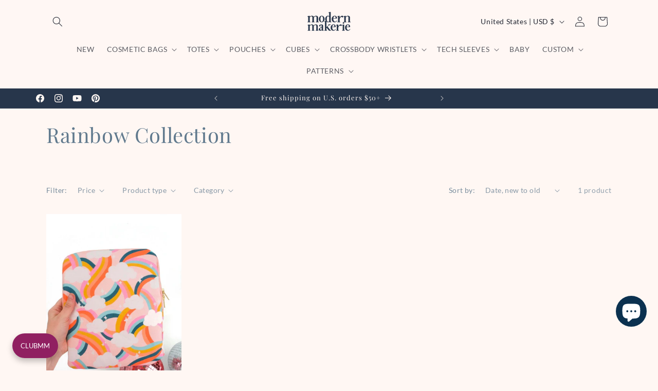

--- FILE ---
content_type: text/html; charset=utf-8
request_url: https://sapi.negate.io/script
body_size: -382
content:
c3l1FV8/2b+iTqXrGyDaTdDfGcMHY/mQ5bers10ESJAEx49gcA/Bal0E/CiErmsQyfJZQ4Sm174sInE1iCq491s=

--- FILE ---
content_type: text/javascript
request_url: https://modernmakerie.com/cdn/shop/t/41/assets/localization-form.js?v=23303257805463304291755353352
body_size: 753
content:
customElements.get("localization-form")||customElements.define("localization-form",class extends HTMLElement{constructor(){super(),this.mql=window.matchMedia("(min-width: 750px)"),this.header=document.querySelector(".header-wrapper"),this.elements={input:this.querySelector('input[name="locale_code"], input[name="country_code"]'),button:this.querySelector("button.localization-form__select"),panel:this.querySelector(".disclosure__list-wrapper"),search:this.querySelector('input[name="country_filter"]'),closeButton:this.querySelector(".country-selector__close-button"),resetButton:this.querySelector(".country-filter__reset-button"),searchIcon:this.querySelector(".country-filter__search-icon"),liveRegion:this.querySelector("#sr-country-search-results")},this.addEventListener("keyup",this.onContainerKeyUp.bind(this)),this.addEventListener("keydown",this.onContainerKeyDown.bind(this)),this.addEventListener("focusout",this.closeSelector.bind(this)),this.elements&&this.elements.button&&this.elements.button.addEventListener&&this.elements.button.addEventListener("click",this.openSelector.bind(this)),this.elements.search&&(this.elements.search.addEventListener("keyup",this.filterCountries.bind(this)),this.elements.search.addEventListener("focus",this.onSearchFocus.bind(this)),this.elements.search.addEventListener("blur",this.onSearchBlur.bind(this)),this.elements.search.addEventListener("keydown",this.onSearchKeyDown.bind(this))),this.elements.closeButton&&this.elements.closeButton.addEventListener("click",this.hidePanel.bind(this)),this.elements.resetButton&&(this.elements.resetButton.addEventListener("click",this.resetFilter.bind(this)),this.elements.resetButton.addEventListener("mousedown",e=>e.preventDefault())),this.querySelectorAll("a").forEach(i=>i.addEventListener("click",this.onItemClick.bind(this)))}hidePanel(){this.elements.button&&this.elements.button.setAttribute("aria-expanded","false"),this.elements.panel&&this.elements.panel.setAttribute("hidden",!0),this.elements.search&&(this.elements.search.value="",this.filterCountries(),this.elements.search.setAttribute("aria-activedescendant","")),document.body.classList.remove("overflow-hidden-mobile");var d=document.querySelector(".menu-drawer");d&&d.classList.remove("country-selector-open"),this.header&&(this.header.preventHide=!1)}onContainerKeyDown(e){const n=Array.from(this.querySelectorAll("a")).filter(i=>!i.parentElement.classList.contains("hidden"));let t=n.findIndex(i=>i===document.activeElement),o;switch(e.code.toUpperCase()){case"ARROWUP":e.preventDefault(),o=t>0?n[t-1]:n[n.length-1],o&&o.focus();break;case"ARROWDOWN":e.preventDefault(),o=t<n.length-1?n[t+1]:n[0],o&&o.focus();break}this.elements.search&&setTimeout(()=>{t=n.findIndex(i=>i===document.activeElement),t>-1?this.elements.search.setAttribute("aria-activedescendant",n[t].id):this.elements.search.setAttribute("aria-activedescendant","")},0)}onContainerKeyUp(e){switch(e.preventDefault(),e.code.toUpperCase()){case"ESCAPE":if(!this.elements.button||this.elements.button.getAttribute("aria-expanded")=="false")return;this.hidePanel(),e.stopPropagation(),this.elements.button&&this.elements.button.focus();break;case"SPACE":if(!this.elements.button||this.elements.button.getAttribute("aria-expanded")=="true")return;this.openSelector();break}}onItemClick(e){e.preventDefault();const n=this.querySelector("form");this.elements.input&&(this.elements.input.value=e.currentTarget.dataset.value),n&&n.submit()}openSelector(){this.elements.button&&this.elements.button.focus(),this.elements.panel&&this.elements.panel.toggleAttribute("hidden"),this.elements.button&&this.elements.button.setAttribute("aria-expanded",(this.elements.button.getAttribute("aria-expanded")==="false").toString()),document.body.classList.contains("overflow-hidden-tablet")||document.body.classList.add("overflow-hidden-mobile"),this.elements.search&&this.mql.matches&&this.elements.search.focus(),this.hasAttribute("data-prevent-hide")&&this.header&&(this.header.preventHide=!0);var d=document.querySelector(".menu-drawer");d&&d.classList.add("country-selector-open")}closeSelector(e){(e.target.classList&&e.target.classList.contains("country-selector__overlay")||!this.contains(e.target)||!this.contains(e.relatedTarget))&&this.hidePanel()}normalizeString(s){return s.normalize("NFD").replace(/\p{Diacritic}/gu,"").toLowerCase()}filterCountries(){if(!this.elements.search)return;const e=this.normalizeString(this.elements.search.value),n=this.querySelector(".popular-countries"),t=this.querySelectorAll("a");let o=t.length;this.elements.resetButton&&this.elements.resetButton.classList.toggle("hidden",!e),n&&n.classList.toggle("hidden",e),t.forEach(i=>{this.normalizeString(i.querySelector(".country").textContent).indexOf(e)>-1?(i.parentElement.classList.remove("hidden"),o++):(i.parentElement.classList.add("hidden"),o--)}),this.elements.liveRegion&&(this.elements.liveRegion.innerHTML=window.accessibilityStrings.countrySelectorSearchCount.replace("[count]",o));const c=this.querySelector(".country-selector");c&&(c.scrollTop=0);const l=this.querySelector(".country-selector__list");l&&(l.scrollTop=0)}resetFilter(e){e.stopPropagation(),this.elements.search&&(this.elements.search.value="",this.filterCountries(),this.elements.search.focus())}onSearchFocus(){this.elements.searchIcon&&this.elements.searchIcon.classList.add("country-filter__search-icon--hidden")}onSearchBlur(){this.elements.search&&!this.elements.search.value&&this.elements.searchIcon&&this.elements.searchIcon.classList.remove("country-filter__search-icon--hidden")}onSearchKeyDown(e){e.code.toUpperCase()==="ENTER"&&e.preventDefault()}});
//# sourceMappingURL=/cdn/shop/t/41/assets/localization-form.js.map?v=23303257805463304291755353352
